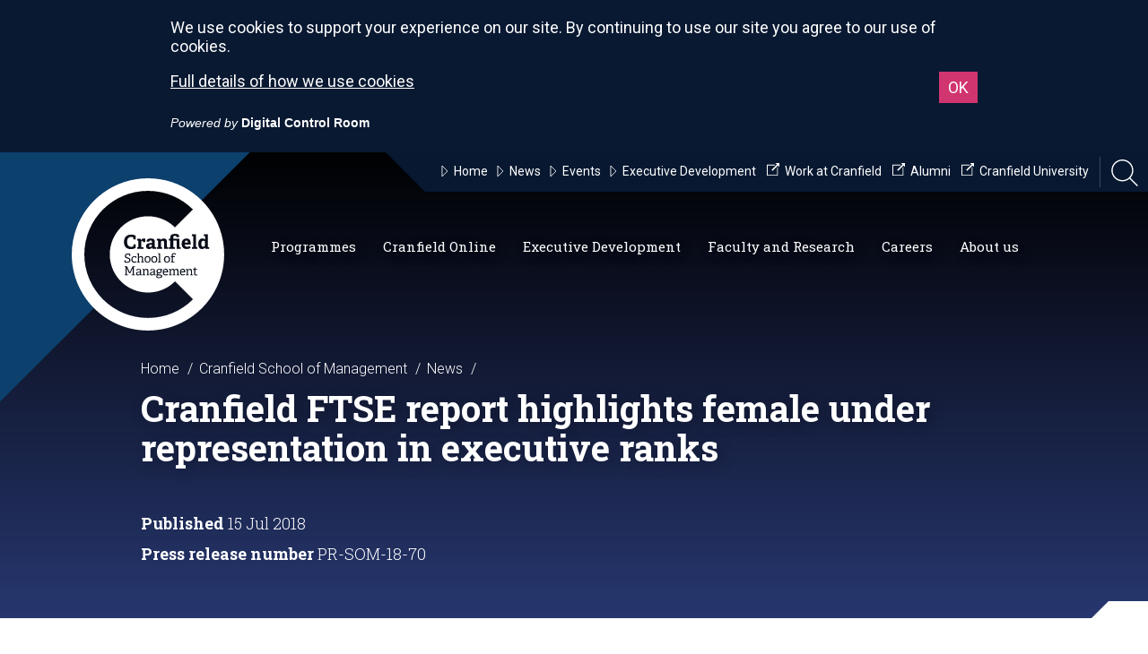

--- FILE ---
content_type: text/html; charset=utf-8
request_url: https://www.cranfield.ac.uk/som/press/cranfield-ftse-report-highlights-female-under-representation-in-executive-ranks
body_size: 79580
content:

<!doctype html>
<html lang="en">
<head>
    
    
    <title>Cranfield FTSE report highlights female under representation in executive ranks</title>
<meta name="viewport" content="width=device-width, initial-scale=1" />
<meta charset="utf-8">
<meta http-equiv="X-UA-Compatible" content="IE=edge" />


<!-- News Metadata -->
<meta name="funnel" content="news" />

    <meta name="thumbnail" content="https://www.cranfield.ac.uk:443/-/media/images-for-new-website/media-centre/media-relations/management/female-ftse/201807unrestrictedskyscraperblue400x400.ashx" />

<meta name="theme" content="" />

<meta name="article-date" content="2018-07-15" />



<!-- Global Metadata -->
<meta name="content-id" content="78F39088-8BC3-4649-ACC5-672462BCA646" />
<meta name="title" content="Cranfield FTSE report highlights female under representation in executive ranks" />
    <meta name="description" content="The report criticises the lack of progress in improving gender diversity at the highest executive echelons of FTSE 350 companies" />
    <meta name="school" content="School of Management" />
<meta name="gecko_domain_verification" content="21VD00gfqx7n6k000l8bx1n14d" />
    
    <!-- Icons -->
<link rel="apple-touch-icon" sizes="57x57" href="https://www.cranfield.ac.uk/~/media/brand/appleicon57x57.png">
<link rel="apple-touch-icon" sizes="60x60" href="https://www.cranfield.ac.uk/~/media/brand/appleicon60x60.png">
<link rel="apple-touch-icon" sizes="72x72" href="https://www.cranfield.ac.uk/~/media/brand/appleicon72x72.png">
<link rel="apple-touch-icon" sizes="76x76" href="https://www.cranfield.ac.uk/~/media/brand/appleicon76x76.png">
<link rel="apple-touch-icon" sizes="114x114" href="https://www.cranfield.ac.uk/~/media/brand/appleicon114x114.png">
<link rel="apple-touch-icon" sizes="120x120" href="https://www.cranfield.ac.uk/~/media/brand/appleicon120x120.png">
<link rel="apple-touch-icon" sizes="144x144" href="https://www.cranfield.ac.uk/~/media/brand/appleicon144x144.png">
<link rel="apple-touch-icon" sizes="152x152" href="https://www.cranfield.ac.uk/~/media/brand/appleicon152x152.png">
<link rel="apple-touch-icon" sizes="180x180" href="https://www.cranfield.ac.uk/~/media/brand/appleicon180x180.png">
<link rel="icon" type="image/png" sizes="192x192" href="https://www.cranfield.ac.uk/~/media/brand/androidicon192x192.png">
<link rel="icon" type="image/png" sizes="32x32" href="https://www.cranfield.ac.uk/~/media/brand/favicon32x32.png">
<link rel="icon" type="image/png" sizes="96x96" href="https://www.cranfield.ac.uk/~/media/brand/favicon96x96.png">
<link rel="icon" type="image/png" sizes="16x16" href="https://www.cranfield.ac.uk/~/media/brand/favicon16x16.png">
<meta name="msapplication-TileColor" content="#ffffff">
<meta name="msapplication-TileImage" content="https://www.cranfield.ac.uk/~/media/brand/msicon144x144.png">
    
    
<!-- Cascading Style Sheets -->
<link href='https://fonts.googleapis.com/css?family=Roboto:500,900,400italic,300,700,300italic,400' rel='stylesheet' type='text/css'>
<link href='https://fonts.googleapis.com/css?family=Roboto+Slab:400,100,300,700' rel='stylesheet' type='text/css'>
<link rel="stylesheet" href="/css/nw2/main.min.css?v=2.56.10.0" media="screen" />
</head>
<body class="theme-som">
    
    <svg
    class="app__sprites"
    xmlns="http://www.w3.org/2000/svg"
    xmlns:xlink="http://www.w3.org/1999/xlink">
    
    <symbol id="alert" viewBox="0 0 24 24">
        <path d="M18 16v-5c0-3.07-1.64-5.64-4.5-6.32V4c0-.83-.67-1.5-1.5-1.5s-1.5.67-1.5 1.5v.68C7.63 5.36 6 7.92 6 11v5l-2 2v1h16v-1l-2-2zm-5 0h-2v-2h2v2zm0-4h-2V8h2v4zm-1 10c1.1 0 2-.9 2-2h-4c0 1.1.89 2 2 2z" />
        <path fill="none" d="M0 0h24v24H0V0z" />
    </symbol>
    
    <symbol id="arrow-down" viewBox="0 0 24 24">
        <path d="M7 10l5 5 5-5z"/>
        <path d="M0 0h24v24H0z" fill="none" stroke="none" />
    </symbol>
    
    <symbol id="close" viewBox="0 0 24 24">
        <path d="M19 6.41L17.59 5 12 10.59 6.41 5 5 6.41 10.59 12 5 17.59 6.41 19 12 13.41 17.59 19 19 17.59 13.41 12z" />
        <path d="M0 0h24v24H0z" fill="none" />
    </symbol>

    <symbol id="download" viewBox="0 0 24 24">
        <path d="M12 1C5.9 1 1 5.9 1 12s4.9 11 11 11 11-4.9 11-11S18.1 1 12 1zm.1 16.7l-4.8-5h3.1V7.2h3.4v5.5h3.1l-4.8 5z" />
        <path d="M0 0h24v24H0V0z" fill="none" />
    </symbol>

    <symbol id="face" viewbox="0 0 24 24">
        <path fill="none" d="M0 0h24v24H0V0z" />
        <g>
            <path d="M10.25 13a1.25 1.25 0 1 1-2.5 0 1.25 1.25 0 0 1 2.5 0zM15 11.75a1.25 1.25 0 1 0 0 2.5 1.25 1.25 0 0 0 0-2.5zm7 .25c0 5.52-4.48 10-10 10S2 17.52 2 12 6.48 2 12 2s10 4.48 10 10zM10.66 4.12C12.06 6.44 14.6 8 17.5 8c.46 0 .91-.05 1.34-.12C17.44 5.56 14.9 4 12 4c-.46 0-.91.05-1.34.12zM4.42 9.47a8.046 8.046 0 0 0 3.66-4.44 8.046 8.046 0 0 0-3.66 4.44zM20 12c0-.78-.12-1.53-.33-2.24-.7.15-1.42.24-2.17.24a10 10 0 0 1-7.76-3.69A10.016 10.016 0 0 1 4 11.86c.01.04 0 .09 0 .14 0 4.41 3.59 8 8 8s8-3.59 8-8z" />
        </g>
    </symbol>
    
    <symbol id="graph" viewbox="0 0 24 24">
        <path d="M0 0h24v24H0z" fill="none" />
        <path d="M16.24 7.76A5.974 5.974 0 0 0 12 6v6l-4.24 4.24c2.34 2.34 6.14 2.34 8.49 0a5.99 5.99 0 0 0-.01-8.48zM12 2C6.48 2 2 6.48 2 12s4.48 10 10 10 10-4.48 10-10S17.52 2 12 2zm0 18c-4.42 0-8-3.58-8-8s3.58-8 8-8 8 3.58 8 8-3.58 8-8 8z" />
    </symbol>

    <symbol id="language" viewbox="0 0 24 24">
        <path fill="none" d="M0 0h24v24H0V0z" />
        <path d="M11.99 2C6.47 2 2 6.48 2 12s4.47 10 9.99 10C17.52 22 22 17.52 22 12S17.52 2 11.99 2zm6.93 6h-2.95a15.65 15.65 0 0 0-1.38-3.56A8.03 8.03 0 0 1 18.92 8zM12 4.04c.83 1.2 1.48 2.53 1.91 3.96h-3.82c.43-1.43 1.08-2.76 1.91-3.96zM4.26 14C4.1 13.36 4 12.69 4 12s.1-1.36.26-2h3.38c-.08.66-.14 1.32-.14 2s.06 1.34.14 2H4.26zm.82 2h2.95c.32 1.25.78 2.45 1.38 3.56A7.987 7.987 0 0 1 5.08 16zm2.95-8H5.08a7.987 7.987 0 0 1 4.33-3.56A15.65 15.65 0 0 0 8.03 8zM12 19.96c-.83-1.2-1.48-2.53-1.91-3.96h3.82c-.43 1.43-1.08 2.76-1.91 3.96zM14.34 14H9.66c-.09-.66-.16-1.32-.16-2s.07-1.35.16-2h4.68c.09.65.16 1.32.16 2s-.07 1.34-.16 2zm.25 5.56c.6-1.11 1.06-2.31 1.38-3.56h2.95a8.03 8.03 0 0 1-4.33 3.56zM16.36 14c.08-.66.14-1.32.14-2s-.06-1.34-.14-2h3.38c.16.64.26 1.31.26 2s-.1 1.36-.26 2h-3.38z" />
    </symbol>
    
    <symbol id="modal" viewBox="0 0 24 24">
        <path d="M0 0h24v24H0z" fill="none"/>
        <path d="M19 4H5c-1.11 0-2 .9-2 2v12c0 1.1.89 2 2 2h4v-2H5V8h14v10h-4v2h4c1.1 0 2-.9 2-2V6c0-1.1-.89-2-2-2zm-7 6l-4 4h3v6h2v-6h3l-4-4z"/>
    </symbol>

    <symbol id="person" viewbox="0 0 24 24">
        <path d="M12 12c2.21 0 4-1.79 4-4s-1.79-4-4-4-4 1.79-4 4 1.79 4 4 4zm0 2c-2.67 0-8 1.34-8 4v2h16v-2c0-2.66-5.33-4-8-4z" />
        <path d="M0 0h24v24H0z" fill="none" />
    </symbol>

    <symbol id="pie-chart" viewbox="0 0 24 24">
        <path d="M0 0h24v24H0z" fill="none" />
        <path d="M13 2.05v3.03c3.39.49 6 3.39 6 6.92 0 .9-.18 1.75-.48 2.54l2.6 1.53c.56-1.24.88-2.62.88-4.07 0-5.18-3.95-9.45-9-9.95zM12 19c-3.87 0-7-3.13-7-7 0-3.53 2.61-6.43 6-6.92V2.05c-5.06.5-9 4.76-9 9.95 0 5.52 4.47 10 9.99 10 3.31 0 6.24-1.61 8.06-4.09l-2.6-1.53A6.95 6.95 0 0 1 12 19z" />
    </symbol>
    
    <symbol id="share" viewBox="0 0 24 24">
        <path d="M0 0h24v24H0z" fill="none" />
        <path d="M18 16.08c-.76 0-1.44.3-1.96.77L8.91 12.7c.05-.23.09-.46.09-.7s-.04-.47-.09-.7l7.05-4.11c.54.5 1.25.81 2.04.81 1.66 0 3-1.34 3-3s-1.34-3-3-3-3 1.34-3 3c0 .24.04.47.09.7L8.04 9.81C7.5 9.31 6.79 9 6 9c-1.66 0-3 1.34-3 3s1.34 3 3 3c.79 0 1.5-.31 2.04-.81l7.12 4.16c-.05.21-.08.43-.08.65 0 1.61 1.31 2.92 2.92 2.92 1.61 0 2.92-1.31 2.92-2.92s-1.31-2.92-2.92-2.92z" />
    </symbol>

    <symbol id="video" viewbox="0 0 122 122">
        <path d="M61 1C27.835 1 1 27.835 1 61s26.835 60 60 60 60-26.835 60-60S94.165 1 61 1zm-9.543 90.709V31.236l30.236 30.236L51.457 91.71z" stroke="#fff" stroke-width="2" />
    </symbol>

</svg>
    
    



<!-- Google Tag Manager -->
<script>(function(w,d,s,l,i){w[l]=w[l]||[];w[l].push({'gtm.start':
new Date().getTime(),event:'gtm.js'});var f=d.getElementsByTagName(s)[0],
j=d.createElement(s),dl=l!='dataLayer'?'&l='+l:'';j.async=true;j.src=
'//www.googletagmanager.com/gtm.js?id='+i+dl;f.parentNode.insertBefore(j,f);
})(window,document,'script','dataLayer','GTM-K26DZV');</script>
<noscript><iframe title="Google Tag Manager" src="//www.googletagmanager.com/ns.html?id=GTM-K26DZV"
height="0" width="0" style="display:none;visibility:hidden"></iframe></noscript>
<!-- End Google Tag Manager -->

<!--<script src="https://static.elfsight.com/platform/platform.js" data-use-service-core defer></script>
<div class="elfsight-app-e4f0d9c1-a38c-4999-a021-e4b4a934842f" data-elfsight-app-lazy></div>-->




<style>

.som-header .logo {background-image: url(https://www.cranfield.ac.uk/img/nw2/logo-som-white.svg);}

blockquote.quote-item__quote a {color: #fff;}

blockquote.quote-item__quote a:hover {color: #fff;}

.page-actions__item.page-actions__item--share {display: none;}

@media screen and (min-width: 1300px) {
.som-header .nav li.main-label>a {
    margin-right: 10px;
}
}


@media screen and (min-width: 1025px) {
.nav {
    padding-left: 287px;
}
}

</style>
    <div class="searchbar">
    <div class="container">
        <div class="grid-15">
            <input class="with-btn" role="search" type="text" id="searchbar-input" area-label="Search School of Management" placeholder="Search School of Management">
                <a id="searchbar-btn" href="#" class="btn btn-input" area-label="Search Site" title="Search Site">
                    <svg class="sb-searchicon" xmlns="http://www.w3.org/2000/svg" width="24" height="24" viewBox="0 0 24 24">
                        <path d="M15.5 14h-.79l-.28-.27C15.41 12.59 16 11.11 16 9.5 16 5.91 13.09 3 9.5 3S3 5.91 3 9.5 5.91 16 9.5 16c1.61 0 3.09-.59 4.23-1.57l.27.28v.79l5 4.99L20.49 19l-4.99-5zm-6 0C7.01 14 5 11.99 5 9.5S7.01 5 9.5 5 14 7.01 14 9.5 11.99 14 9.5 14z"/>
                        <path d="M0 0h24v24H0z" fill="none"/>
                    </svg>
                </a>
            <input type="hidden" id="searchbar-url" value="https://search.cranfield.ac.uk/s/search.html?profile=_default&amp;f.Tabs%7CAllDocumentsFill=All+Results&amp;collection=cranfield%7Esp-meta&amp;from=som&amp;query=">
        </div>
    </div>
</div>
    <progress class="progress-bar" role="progressbar" aria-label="progressbar">
    <div class="progress-bar__container">
        <div class="progress-bar__bar"></div>
    </div>
</progress>

    
    
    
<header class="som-header">

    <a href="#" class="hamburger" id="hamburger">
    <svg xmlns="http://www.w3.org/2000/svg" viewBox="0 0 612 612"><path d="M0 95.625v38.25h612v-38.25H0zm0 229.5h612v-38.25H0v38.25zm0 191.25h612v-38.25H0v38.25z" /></svg>
</a>


<ul class="nav-mini" id="nav-mini">
    <li>
        <a href="/som" class="cranfield-text">Cranfield School of Management</a>
    </li>
    <li>
        <a href="#" class="searchicon" title="Open Search Bar" alt="Open Search Bar">
            <svg xmlns="http://www.w3.org/2000/svg" viewBox="0 0 3944.2 4000"><path d="M0 1629.5C0 2528 731 3259 1629.5 3259c401.1 0 768.8-145.8 1053-387l1128 1128 133.8-133.8-1124.8-1124.7c272.5-291.4 439.6-682.5 439.6-1112C3259.1 731 2528.1 0 1629.5 0 731 0 0 731 0 1629.5zm189.2 0c0-794.2 646.1-1440.4 1440.4-1440.4 794.2 0 1440.4 646.1 1440.4 1440.4s-646.1 1440.4-1440.4 1440.4c-794.3 0-1440.4-646.1-1440.4-1440.4z" /></svg>
        </a>
    </li>
</ul>

    

<script>
    var activeContainer = "";
</script>
<ul class="nav" id="nav-main">
            <li class="main-label">
                <a href="#" class="primary primary1">
                    Programmes<span></span>
                    <span class="icon"><svg xmlns="http://www.w3.org/2000/svg" viewBox="0 0 33 16.5"><path stroke-width="2" stroke-miterlimit="10" d="M2.4 1l14.1 14.1L30.6 1z" /></svg></span>
                </a>
                <div id="os2b">
                    <div class="dropdown dropdown4 ">
                        <svg class="bg" xmlns="http://www.w3.org/2000/svg" viewBox="28.8 24.3 2210.2 564.7"><path d="M1554 24.3H268.1C262.5 57.6 233.5 83 198.6 83s-63.8-25.4-69.4-58.7H28.8V589H2239V24.3h-685z" /></svg>
                        <div class="container">


    <div class="grid-15 grid-desktop-3"></div>
    <div class="grid-15 grid-desktop-12">
        <ul class="threecol">
                <li><a href="/som/cranfield-mba-programmes"><svg xmlns="http://www.w3.org/2000/svg" viewBox="0 0 33 16.5"><path stroke-width="2" stroke-miterlimit="10" d="M2.4 1l14.1 14.1L30.6 1z" /></svg> MBA Programmes</a></li>
                <li><a href="/som/masters-courses"><svg xmlns="http://www.w3.org/2000/svg" viewBox="0 0 33 16.5"><path stroke-width="2" stroke-miterlimit="10" d="M2.4 1l14.1 14.1L30.6 1z" /></svg> Full-time Master&#39;s Courses</a></li>
                <li><a href="/som/masters-courses-part-time"><svg xmlns="http://www.w3.org/2000/svg" viewBox="0 0 33 16.5"><path stroke-width="2" stroke-miterlimit="10" d="M2.4 1l14.1 14.1L30.6 1z" /></svg> Part-time Master&#39;s Courses</a></li>
                <li><a href="/som/postgraduate-apprenticeships"><svg xmlns="http://www.w3.org/2000/svg" viewBox="0 0 33 16.5"><path stroke-width="2" stroke-miterlimit="10" d="M2.4 1l14.1 14.1L30.6 1z" /></svg> Master’s-level Apprenticeships</a></li>
                <li><a href="/som/research-degrees"><svg xmlns="http://www.w3.org/2000/svg" viewBox="0 0 33 16.5"><path stroke-width="2" stroke-miterlimit="10" d="M2.4 1l14.1 14.1L30.6 1z" /></svg> Research Degrees</a></li>
                <li><a href="/som/executive-development/custom-programmes"><svg xmlns="http://www.w3.org/2000/svg" viewBox="0 0 33 16.5"><path stroke-width="2" stroke-miterlimit="10" d="M2.4 1l14.1 14.1L30.6 1z" /></svg> Custom Programmes</a></li>
                <li><a href="/som/open-executive-programmes"><svg xmlns="http://www.w3.org/2000/svg" viewBox="0 0 33 16.5"><path stroke-width="2" stroke-miterlimit="10" d="M2.4 1l14.1 14.1L30.6 1z" /></svg> Open Executive Programmes</a></li>
                <li><a href="/som/executive-development/online-executive-programmes"><svg xmlns="http://www.w3.org/2000/svg" viewBox="0 0 33 16.5"><path stroke-width="2" stroke-miterlimit="10" d="M2.4 1l14.1 14.1L30.6 1z" /></svg> Online Executive Programmes</a></li>
                <li><a href="/som/cranfield-online/micro-credentials"><svg xmlns="http://www.w3.org/2000/svg" viewBox="0 0 33 16.5"><path stroke-width="2" stroke-miterlimit="10" d="M2.4 1l14.1 14.1L30.6 1z" /></svg> Online micro-credentials</a></li>
                <li><a href="/som/cranfield-online/online-learning"><svg xmlns="http://www.w3.org/2000/svg" viewBox="0 0 33 16.5"><path stroke-width="2" stroke-miterlimit="10" d="M2.4 1l14.1 14.1L30.6 1z" /></svg> All Online Courses</a></li>
                <li><a href="https://www.cranfield.ac.uk/study/application-guide"><svg xmlns="http://www.w3.org/2000/svg" viewBox="0 0 33 16.5"><path stroke-width="2" stroke-miterlimit="10" d="M2.4 1l14.1 14.1L30.6 1z" /></svg> Application guide</a></li>
                <li><a href="/som/funding/funding-opportunities"><svg xmlns="http://www.w3.org/2000/svg" viewBox="0 0 33 16.5"><path stroke-width="2" stroke-miterlimit="10" d="M2.4 1l14.1 14.1L30.6 1z" /></svg> Funding opportunities</a></li>
        </ul>
    </div>


                        </div>
                    </div>
                </div>
            </li>
            <li class="main-label">
                <a href="#" class="primary primary2">
                    Cranfield Online<span></span>
                    <span class="icon"><svg xmlns="http://www.w3.org/2000/svg" viewBox="0 0 33 16.5"><path stroke-width="2" stroke-miterlimit="10" d="M2.4 1l14.1 14.1L30.6 1z" /></svg></span>
                </a>
                <div id="os2c">
                    <div class="dropdown dropdown4 ">
                        <svg class="bg" xmlns="http://www.w3.org/2000/svg" viewBox="28.8 24.3 2210.2 564.7"><path d="M1554 24.3H268.1C262.5 57.6 233.5 83 198.6 83s-63.8-25.4-69.4-58.7H28.8V589H2239V24.3h-685z" /></svg>
                        <div class="container">


    <div class="grid-15 grid-desktop-3"></div>
    <div class="grid-15 grid-desktop-12">
        <ul class="threecol">
                <li><a href="/som/cranfield-online/online-learning"><svg xmlns="http://www.w3.org/2000/svg" viewBox="0 0 33 16.5"><path stroke-width="2" stroke-miterlimit="10" d="M2.4 1l14.1 14.1L30.6 1z" /></svg> All Online courses</a></li>
                <li><a href="/som/cranfield-online/micro-credentials"><svg xmlns="http://www.w3.org/2000/svg" viewBox="0 0 33 16.5"><path stroke-width="2" stroke-miterlimit="10" d="M2.4 1l14.1 14.1L30.6 1z" /></svg> Online micro-credentials</a></li>
                <li><a href="/som/executive-development/online-executive-programmes"><svg xmlns="http://www.w3.org/2000/svg" viewBox="0 0 33 16.5"><path stroke-width="2" stroke-miterlimit="10" d="M2.4 1l14.1 14.1L30.6 1z" /></svg> Online Executive Programmes</a></li>
        </ul>
    </div>


                        </div>
                    </div>
                </div>
            </li>
            <li class="main-label">
                <a href="#" class="primary primary3">
                    Executive Development<span></span>
                    <span class="icon"><svg xmlns="http://www.w3.org/2000/svg" viewBox="0 0 33 16.5"><path stroke-width="2" stroke-miterlimit="10" d="M2.4 1l14.1 14.1L30.6 1z" /></svg></span>
                </a>
                <div id="os2d">
                    <div class="dropdown dropdown4 ">
                        <svg class="bg" xmlns="http://www.w3.org/2000/svg" viewBox="28.8 24.3 2210.2 564.7"><path d="M1554 24.3H268.1C262.5 57.6 233.5 83 198.6 83s-63.8-25.4-69.4-58.7H28.8V589H2239V24.3h-685z" /></svg>
                        <div class="container">


    <div class="grid-15 grid-desktop-3"></div>
    <div class="grid-15 grid-desktop-12">
        <ul class="threecol">
                <li><a href="/som/executive-development"><svg xmlns="http://www.w3.org/2000/svg" viewBox="0 0 33 16.5"><path stroke-width="2" stroke-miterlimit="10" d="M2.4 1l14.1 14.1L30.6 1z" /></svg> Executive Development</a></li>
                <li><a href="/som/executive-development/course-portfolio"><svg xmlns="http://www.w3.org/2000/svg" viewBox="0 0 33 16.5"><path stroke-width="2" stroke-miterlimit="10" d="M2.4 1l14.1 14.1L30.6 1z" /></svg> Course Portfolio</a></li>
                <li><a href="/som/executive-development/consultancy"><svg xmlns="http://www.w3.org/2000/svg" viewBox="0 0 33 16.5"><path stroke-width="2" stroke-miterlimit="10" d="M2.4 1l14.1 14.1L30.6 1z" /></svg> Consultancy</a></li>
                <li><a href="/som/executive-development/custom-programmes"><svg xmlns="http://www.w3.org/2000/svg" viewBox="0 0 33 16.5"><path stroke-width="2" stroke-miterlimit="10" d="M2.4 1l14.1 14.1L30.6 1z" /></svg> Custom Programmes</a></li>
                <li><a href="/som/executive-development/online-executive-programmes"><svg xmlns="http://www.w3.org/2000/svg" viewBox="0 0 33 16.5"><path stroke-width="2" stroke-miterlimit="10" d="M2.4 1l14.1 14.1L30.6 1z" /></svg> Online Executive Programmes</a></li>
                <li><a href="/som/executive-development/contextualised-courses"><svg xmlns="http://www.w3.org/2000/svg" viewBox="0 0 33 16.5"><path stroke-width="2" stroke-miterlimit="10" d="M2.4 1l14.1 14.1L30.6 1z" /></svg> Contextualised Courses</a></li>
                <li><a href="/som/executive-development/apprenticeships"><svg xmlns="http://www.w3.org/2000/svg" viewBox="0 0 33 16.5"><path stroke-width="2" stroke-miterlimit="10" d="M2.4 1l14.1 14.1L30.6 1z" /></svg> Apprenticeships</a></li>
                <li><a href="/som/executive-development/custom-programmes/business-simulations"><svg xmlns="http://www.w3.org/2000/svg" viewBox="0 0 33 16.5"><path stroke-width="2" stroke-miterlimit="10" d="M2.4 1l14.1 14.1L30.6 1z" /></svg> Business Simulations</a></li>
                <li><a href="/som/executive-development/capabilities-thought-leadership"><svg xmlns="http://www.w3.org/2000/svg" viewBox="0 0 33 16.5"><path stroke-width="2" stroke-miterlimit="10" d="M2.4 1l14.1 14.1L30.6 1z" /></svg> Capabilities and Thought Leadership</a></li>
                <li><a href="/som/executive-development/about-us/global-reach"><svg xmlns="http://www.w3.org/2000/svg" viewBox="0 0 33 16.5"><path stroke-width="2" stroke-miterlimit="10" d="M2.4 1l14.1 14.1L30.6 1z" /></svg> Global reach</a></li>
                <li><a href="/som/executive-development/about-us"><svg xmlns="http://www.w3.org/2000/svg" viewBox="0 0 33 16.5"><path stroke-width="2" stroke-miterlimit="10" d="M2.4 1l14.1 14.1L30.6 1z" /></svg> About us</a></li>
                <li><a href="/som/about-us/leadership-and-skills-at-cranfield"><svg xmlns="http://www.w3.org/2000/svg" viewBox="0 0 33 16.5"><path stroke-width="2" stroke-miterlimit="10" d="M2.4 1l14.1 14.1L30.6 1z" /></svg> Cranfield Skills for Impact</a></li>
        </ul>
    </div>


                        </div>
                    </div>
                </div>
            </li>
            <li class="main-label">
                <a href="#" class="primary primary4">
                    Faculty and Research<span></span>
                    <span class="icon"><svg xmlns="http://www.w3.org/2000/svg" viewBox="0 0 33 16.5"><path stroke-width="2" stroke-miterlimit="10" d="M2.4 1l14.1 14.1L30.6 1z" /></svg></span>
                </a>
                <div id="os2e">
                    <div class="dropdown dropdown4 ">
                        <svg class="bg" xmlns="http://www.w3.org/2000/svg" viewBox="28.8 24.3 2210.2 564.7"><path d="M1554 24.3H268.1C262.5 57.6 233.5 83 198.6 83s-63.8-25.4-69.4-58.7H28.8V589H2239V24.3h-685z" /></svg>
                        <div class="container">


    <div class="grid-15 grid-desktop-3"></div>
    <div class="grid-15 grid-desktop-12">
        <ul class="threecol">
                <li><a href="/som/faculty-profiles"><svg xmlns="http://www.w3.org/2000/svg" viewBox="0 0 33 16.5"><path stroke-width="2" stroke-miterlimit="10" d="M2.4 1l14.1 14.1L30.6 1z" /></svg> Faculty Profiles</a></li>
                <li><a href="/som/expertise"><svg xmlns="http://www.w3.org/2000/svg" viewBox="0 0 33 16.5"><path stroke-width="2" stroke-miterlimit="10" d="M2.4 1l14.1 14.1L30.6 1z" /></svg> Expertise</a></li>
                <li><a href="/som/research-centres"><svg xmlns="http://www.w3.org/2000/svg" viewBox="0 0 33 16.5"><path stroke-width="2" stroke-miterlimit="10" d="M2.4 1l14.1 14.1L30.6 1z" /></svg> Research Centres</a></li>
                <li><a href="/som/research-clubs"><svg xmlns="http://www.w3.org/2000/svg" viewBox="0 0 33 16.5"><path stroke-width="2" stroke-miterlimit="10" d="M2.4 1l14.1 14.1L30.6 1z" /></svg> Research Clubs</a></li>
                <li><a href="/som/research-projects"><svg xmlns="http://www.w3.org/2000/svg" viewBox="0 0 33 16.5"><path stroke-width="2" stroke-miterlimit="10" d="M2.4 1l14.1 14.1L30.6 1z" /></svg> Research Projects</a></li>
                <li><a href="/som/research-degrees"><svg xmlns="http://www.w3.org/2000/svg" viewBox="0 0 33 16.5"><path stroke-width="2" stroke-miterlimit="10" d="M2.4 1l14.1 14.1L30.6 1z" /></svg> Research Degrees</a></li>
                <li><a href="/som/case-studies"><svg xmlns="http://www.w3.org/2000/svg" viewBox="0 0 33 16.5"><path stroke-width="2" stroke-miterlimit="10" d="M2.4 1l14.1 14.1L30.6 1z" /></svg> Case Studies</a></li>
                <li><a href="https://library.cranfield.ac.uk/"><svg xmlns="http://www.w3.org/2000/svg" viewBox="0 0 33 16.5"><path stroke-width="2" stroke-miterlimit="10" d="M2.4 1l14.1 14.1L30.6 1z" /></svg> Cranfield University Library</a></li>
        </ul>
    </div>


                        </div>
                    </div>
                </div>
            </li>
            <li class="main-label">
                <a href="#" class="primary primary5">
                    Careers<span></span>
                    <span class="icon"><svg xmlns="http://www.w3.org/2000/svg" viewBox="0 0 33 16.5"><path stroke-width="2" stroke-miterlimit="10" d="M2.4 1l14.1 14.1L30.6 1z" /></svg></span>
                </a>
                <div id="os2f">
                    <div class="dropdown dropdown4 ">
                        <svg class="bg" xmlns="http://www.w3.org/2000/svg" viewBox="28.8 24.3 2210.2 564.7"><path d="M1554 24.3H268.1C262.5 57.6 233.5 83 198.6 83s-63.8-25.4-69.4-58.7H28.8V589H2239V24.3h-685z" /></svg>
                        <div class="container">


    <div class="grid-15 grid-desktop-3"></div>
    <div class="grid-15 grid-desktop-12">
        <ul class="threecol">
                <li><a href="/study/careers-service"><svg xmlns="http://www.w3.org/2000/svg" viewBox="0 0 33 16.5"><path stroke-width="2" stroke-miterlimit="10" d="M2.4 1l14.1 14.1L30.6 1z" /></svg> Careers and Employability Service</a></li>
                <li><a href="/study/careers-service/prospective-students"><svg xmlns="http://www.w3.org/2000/svg" viewBox="0 0 33 16.5"><path stroke-width="2" stroke-miterlimit="10" d="M2.4 1l14.1 14.1L30.6 1z" /></svg> Prospective students</a></li>
                <li><a href="/alumni/careers"><svg xmlns="http://www.w3.org/2000/svg" viewBox="0 0 33 16.5"><path stroke-width="2" stroke-miterlimit="10" d="M2.4 1l14.1 14.1L30.6 1z" /></svg> Alumni career support</a></li>
                <li><a href="/study/careers-service/the-service"><svg xmlns="http://www.w3.org/2000/svg" viewBox="0 0 33 16.5"><path stroke-width="2" stroke-miterlimit="10" d="M2.4 1l14.1 14.1L30.6 1z" /></svg> The service</a></li>
                <li><a href="/business/develop-your-people/recruit-our-students"><svg xmlns="http://www.w3.org/2000/svg" viewBox="0 0 33 16.5"><path stroke-width="2" stroke-miterlimit="10" d="M2.4 1l14.1 14.1L30.6 1z" /></svg> Recruit our students</a></li>
                <li><a href="/study/careers-service/employability-skills"><svg xmlns="http://www.w3.org/2000/svg" viewBox="0 0 33 16.5"><path stroke-width="2" stroke-miterlimit="10" d="M2.4 1l14.1 14.1L30.6 1z" /></svg> Employability skills</a></li>
                <li><a href="/study/careers-service/careers-events"><svg xmlns="http://www.w3.org/2000/svg" viewBox="0 0 33 16.5"><path stroke-width="2" stroke-miterlimit="10" d="M2.4 1l14.1 14.1L30.6 1z" /></svg> Careers events</a></li>
                <li><a href="/study/careers-service/our-team"><svg xmlns="http://www.w3.org/2000/svg" viewBox="0 0 33 16.5"><path stroke-width="2" stroke-miterlimit="10" d="M2.4 1l14.1 14.1L30.6 1z" /></svg> Our team</a></li>
                <li><a href="/study/careers-service/graduate-outcomes"><svg xmlns="http://www.w3.org/2000/svg" viewBox="0 0 33 16.5"><path stroke-width="2" stroke-miterlimit="10" d="M2.4 1l14.1 14.1L30.6 1z" /></svg> Graduate Outcomes</a></li>
        </ul>
    </div>


                        </div>
                    </div>
                </div>
            </li>
            <li class="main-label">
                <a href="#" class="primary primary6">
                    About us<span></span>
                    <span class="icon"><svg xmlns="http://www.w3.org/2000/svg" viewBox="0 0 33 16.5"><path stroke-width="2" stroke-miterlimit="10" d="M2.4 1l14.1 14.1L30.6 1z" /></svg></span>
                </a>
                <div id="os2g">
                    <div class="dropdown dropdown4 ">
                        <svg class="bg" xmlns="http://www.w3.org/2000/svg" viewBox="28.8 24.3 2210.2 564.7"><path d="M1554 24.3H268.1C262.5 57.6 233.5 83 198.6 83s-63.8-25.4-69.4-58.7H28.8V589H2239V24.3h-685z" /></svg>
                        <div class="container">


    <div class="grid-15 grid-desktop-3"></div>
    <div class="grid-15 grid-desktop-12">
        <ul class="threecol">
                <li><a href="/som/about-us/about-us"><svg xmlns="http://www.w3.org/2000/svg" viewBox="0 0 33 16.5"><path stroke-width="2" stroke-miterlimit="10" d="M2.4 1l14.1 14.1L30.6 1z" /></svg> About us</a></li>
                <li><a href="/som/about-us/welcome-from-the-dean"><svg xmlns="http://www.w3.org/2000/svg" viewBox="0 0 33 16.5"><path stroke-width="2" stroke-miterlimit="10" d="M2.4 1l14.1 14.1L30.6 1z" /></svg> Welcome from the Dean</a></li>
                <li><a href="/som/about-us/our-team"><svg xmlns="http://www.w3.org/2000/svg" viewBox="0 0 33 16.5"><path stroke-width="2" stroke-miterlimit="10" d="M2.4 1l14.1 14.1L30.6 1z" /></svg> Our Team</a></li>
                <li><a href="/som/about-us/rankings"><svg xmlns="http://www.w3.org/2000/svg" viewBox="0 0 33 16.5"><path stroke-width="2" stroke-miterlimit="10" d="M2.4 1l14.1 14.1L30.6 1z" /></svg> Rankings</a></li>
                <li><a href="/som/about-us/accreditations-and-awards"><svg xmlns="http://www.w3.org/2000/svg" viewBox="0 0 33 16.5"><path stroke-width="2" stroke-miterlimit="10" d="M2.4 1l14.1 14.1L30.6 1z" /></svg> Accreditations &amp; Awards</a></li>
                <li><a href="/som/about-us/location"><svg xmlns="http://www.w3.org/2000/svg" viewBox="0 0 33 16.5"><path stroke-width="2" stroke-miterlimit="10" d="M2.4 1l14.1 14.1L30.6 1z" /></svg> Location</a></li>
                <li><a href="/som/events"><svg xmlns="http://www.w3.org/2000/svg" viewBox="0 0 33 16.5"><path stroke-width="2" stroke-miterlimit="10" d="M2.4 1l14.1 14.1L30.6 1z" /></svg> Events</a></li>
                <li><a href="/study/life-on-campus/life-at-cranfield"><svg xmlns="http://www.w3.org/2000/svg" viewBox="0 0 33 16.5"><path stroke-width="2" stroke-miterlimit="10" d="M2.4 1l14.1 14.1L30.6 1z" /></svg> Life at Cranfield</a></li>
                <li><a href="/som/press"><svg xmlns="http://www.w3.org/2000/svg" viewBox="0 0 33 16.5"><path stroke-width="2" stroke-miterlimit="10" d="M2.4 1l14.1 14.1L30.6 1z" /></svg> News</a></li>
                <li><a href="/som/thought-leadership-list"><svg xmlns="http://www.w3.org/2000/svg" viewBox="0 0 33 16.5"><path stroke-width="2" stroke-miterlimit="10" d="M2.4 1l14.1 14.1L30.6 1z" /></svg> Thought Leadership</a></li>
                <li><a href="/som/about-us/articles-and-blogs"><svg xmlns="http://www.w3.org/2000/svg" viewBox="0 0 33 16.5"><path stroke-width="2" stroke-miterlimit="10" d="M2.4 1l14.1 14.1L30.6 1z" /></svg> Articles and Blogs</a></li>
                <li><a href="https://library.cranfield.ac.uk/"><svg xmlns="http://www.w3.org/2000/svg" viewBox="0 0 33 16.5"><path stroke-width="2" stroke-miterlimit="10" d="M2.4 1l14.1 14.1L30.6 1z" /></svg> Cranfield University Library</a></li>
                <li><a href="/som/about-us/leadership-and-skills-at-cranfield"><svg xmlns="http://www.w3.org/2000/svg" viewBox="0 0 33 16.5"><path stroke-width="2" stroke-miterlimit="10" d="M2.4 1l14.1 14.1L30.6 1z" /></svg> Leadership and Skills</a></li>
                <li><a href="/som/tomorrow-brighter"><svg xmlns="http://www.w3.org/2000/svg" viewBox="0 0 33 16.5"><path stroke-width="2" stroke-miterlimit="10" d="M2.4 1l14.1 14.1L30.6 1z" /></svg> Tomorrow. Brighter.</a></li>
                <li><a href="/som/transforming-the-way-the-world-works"><svg xmlns="http://www.w3.org/2000/svg" viewBox="0 0 33 16.5"><path stroke-width="2" stroke-miterlimit="10" d="M2.4 1l14.1 14.1L30.6 1z" /></svg> Transforming the way the world works</a></li>
        </ul>
    </div>


                        </div>
                    </div>
                </div>
            </li>
</ul>



    <div class="container">

        <div class="grid-15" id="nav-3rd-container">

            <div id="object-slow">
                <a href="/som" class="logo" title="Return to Cranfield School of Management Home"></a>
            </div>

                <ul class="nav-3rd" id="nav-3rd">

            <li>
<a href="/som/" class="internal" target="_self" >                    <span>Home</span>
                    <svg xmlns="http://www.w3.org/2000/svg" viewBox="0 0 33 16.5"><path stroke-width="2" stroke-miterlimit="10" d="M2.4 1l14.1 14.1L30.6 1z" /></svg>
</a>            </li>
            <li>
<a href="/som/press" class="internal" >                    <span>News</span>
                    <svg xmlns="http://www.w3.org/2000/svg" viewBox="0 0 33 16.5"><path stroke-width="2" stroke-miterlimit="10" d="M2.4 1l14.1 14.1L30.6 1z" /></svg>
</a>            </li>
            <li>
<a href="/som/events" class="internal" >                    <span>Events</span>
                    <svg xmlns="http://www.w3.org/2000/svg" viewBox="0 0 33 16.5"><path stroke-width="2" stroke-miterlimit="10" d="M2.4 1l14.1 14.1L30.6 1z" /></svg>
</a>            </li>
            <li>
<a href="/som/executive-development" class="internal" >                    <span>Executive Development</span>
                    <svg xmlns="http://www.w3.org/2000/svg" viewBox="0 0 33 16.5"><path stroke-width="2" stroke-miterlimit="10" d="M2.4 1l14.1 14.1L30.6 1z" /></svg>
</a>            </li>


            <li>
<a href="/about/working-at-cranfield" class="external" target="_blank" >                    <span>Work at Cranfield</span>
                    <svg xmlns="http://www.w3.org/2000/svg" width="16" height="16" viewBox="0 0 16 16"><path d="M14 16V5l-1 1v9H1V3h9l1-1H0v14z" /><path d="M16 0h-5l1.8 1.8L6 8.6 7.4 10l6.8-6.8L16 5z" /></svg>
</a>            </li>
            <li>
<a href="https://www.cranfield.ac.uk/alumni" class="external" target="_blank" >                    <span>Alumni</span>
                    <svg xmlns="http://www.w3.org/2000/svg" width="16" height="16" viewBox="0 0 16 16"><path d="M14 16V5l-1 1v9H1V3h9l1-1H0v14z" /><path d="M16 0h-5l1.8 1.8L6 8.6 7.4 10l6.8-6.8L16 5z" /></svg>
</a>            </li>
            <li>
<a href="/" class="external" target="_blank" >                    <span>Cranfield University</span>
                    <svg xmlns="http://www.w3.org/2000/svg" width="16" height="16" viewBox="0 0 16 16"><path d="M14 16V5l-1 1v9H1V3h9l1-1H0v14z" /><path d="M16 0h-5l1.8 1.8L6 8.6 7.4 10l6.8-6.8L16 5z" /></svg>
</a>            </li>
        <li>
            <a class="searchicon" href="#" title="Open Search Bar" alt="Open Search Bar">
                <svg viewBox="0 0 3944.2 4000" xmlns="http://www.w3.org/2000/svg">
                    <path d="M0 1629.5C0 2528 731 3259 1629.5 3259c401.1 0 768.8-145.8 1053-387l1128 1128 133.8-133.8-1124.8-1124.7c272.5-291.4 439.6-682.5 439.6-1112C3259.1 731 2528.1 0 1629.5 0 731 0 0 731 0 1629.5zm189.2 0c0-794.2 646.1-1440.4 1440.4-1440.4 794.2 0 1440.4 646.1 1440.4 1440.4s-646.1 1440.4-1440.4 1440.4c-794.3 0-1440.4-646.1-1440.4-1440.4z"/>
                </svg>
            </a>
        </li>

    </ul>



        </div>
    </div>

</header>

    <main>
        
<div id="0" class="hero hero-small" style="">

    


    <div class="darktint"></div>

    <div id="os2">
            <div class="angleleft-small">
                    <svg xmlns="http://www.w3.org/2000/svg" width="530" height="530" viewBox="-1237 1770.2 528.6 529.9"><linearGradient id="hero" gradientUnits="userSpaceOnUse" x1="-1237" y1="2035.135" x2="-708.364" y2="2035.135"><stop offset="0" stop-color="transparent"></stop><stop offset="1" stop-color="transparent"></stop></linearGradient><path fill="url(#hero)" d="M-709.7 1770.2H-1237v529.9l267.4-267.5c-12.4-14.6-19.9-33.6-19.9-54.3 0-46.4 37.6-84 84-84 20.7 0 39.7 7.5 54.3 19.9l142.8-142.7-1.3-1.3z"></path></svg>
            </div>
    </div>

    <div class="hero-textarea">
                <div class="container">
            <div class="grid-15 grid-desktop-1"></div>
            <div class="grid-15 grid-desktop-14">
                <ul class="breadcrumb ">
             <li><a href="/">Home</a></li>
             <li><a href="/som">Cranfield School of Management</a></li>
             <li><a href="/som/press">News</a></li>
</ul>
                <h1 class="limited-width">Cranfield FTSE report highlights female under representation in executive ranks</h1>
            </div>
            <div class="grid-15 grid-desktop-1"></div>
            <div class="grid-15 grid-desktop-14">
                <div class="course-meta news-meta">
                        <div class="meta-item">
                            <div class="text">
                                <b>Published</b> 15 Jul 2018
                            </div>
                        </div>
                                            <div class="meta-item">
                            <div class="text">
                                <b>Press release number</b> PR-SOM-18-70
                            </div>
                        </div>
                </div><!-- /course-meta -->
            </div><!-- /grid-15 -->
        </div>

    </div>

    <div class="secondary-nav">
        
        
<div class="page-actions">
    <div class="page-actions__container">
        
        <div class="page-actions__item page-actions__item--share">
            <div class="page-actions__item-toggle js-share-toggle">
                <div class="page-actions__item-label">Share</div>
                <svg class="page-actions__item-icon" width="24" height="24">
                    <use xlink:href="#share"></use>
                </svg>
                <div class="page-actions__item-actions">
                    <div class="add-this-sharing">
                        <div class="addthis_sharing_toolbox addthis_inline_share_toolbox"></div>
                    </div>
                </div>
            </div>
        </div>
    

    </div>
</div>
    </div>

</div>
        <div class="main-body ">
            
<div class="container">
    <div class="grid-15 grid-desktop-10">
        <div class="main-content">
            


    <div id="Howtoregister" class="tc tc1 sc-richtext-container">
        <p>A report by Cranfield School of Management has criticised the lack of progress in improving gender diversity at the highest executive echelons of FTSE 350 companies. Despite progress in female representation on non-executive board positions, the report identifies the lack of women in executive roles on boards of the UK&rsquo;s leading companies.</p>
<p>In a 48-page detailed analysis, experts from the school&rsquo;s International Centre for Women Leaders scrutinise data provided by the UK&rsquo;s top 350 companies. Drawing on 20 years of experience in this area, the Female FTSE Board Report&rsquo;s authors identify the leading players in gender diversity in the FTSE 100, and highlight those companies that are lagging behind the rest.</p>
<p>The report&rsquo;s analysis shows:</p>
<ul>
    <li>FTSE 100 -&nbsp;while the percentage of female non-executive directors is at an all-time high of 35.4%, female executive positions have flat-lined for a fourth consecutive year at 9.7%. Despite this, the percentage of women on boards has increased from 27.7% in October 2017 to 29% in June 2018, meaning it may be possible to reach the target set by the Hampton-Alexander Review of 33% by the end of 2020</li>
    <li>FTSE 250 -&nbsp;the number of female executive directorships dropped from 38 to 30 between October 2017 and June 2018. There has also only been a marginal increase in the number of women on boards, from 22.8% in October 2017 to 23.7% in June 2018</li>
    <li>FTSE 100 and the Gender Pay Gap -&nbsp;the top 10 companies for the proportion of women on boards reported a slightly lower average gender pay gap than the bottom 10. The two best companies were Diageo (55% women on boards, 4.1% gender pay gap) and GlaxoSmithKline (45% women on boards, 2.8% gender pay gap)</li>
    <li>Female directors are on average nearly two years younger than their male counterparts, but serve for less time and have an average tenure of 3.7 years compared to 5.4 years for men.</li>
</ul>
<p>Professor Sue Vinnicombe CBE, Professor of Women and Leadership at Cranfield School of Management, said: &ldquo;Now, more than ever, is the time for disruptive change. We need to think big and act decisively in order to move the needle. FTSE 350 companies need to treat gender diversity as seriously as they treat sales, risk management and innovation, otherwise nothing will change.&rdquo;</p>
<p><a href="http://www.aviva.com" target="_blank">Aviva</a> has sponsored the Female FTSE Board Report since 2017. Sarah Morris, Chief People Officer, is also a non-executive director on the Aviva Investors Board. She said: &ldquo;There has been some progress over the last 20 years, and it&rsquo;s encouraging to see the biggest companies in the UK on track to hit the 33% target. But that is still only 33%. The benefits of greater diversity are clear so now it&rsquo;s up to the FTSE 250 to increase their ambition. Still too little is being done to change the cultures which prevent talented women staying and rising to the top. We urge companies to act faster, for the sake of their people and their business.&rdquo;</p>
<p>Professor Ruth Sealy, Director of Exeter Business School&rsquo;s Centre for Leadership and co-author of the report, said: &ldquo;The lack of diversity amongst executives of so many FTSE companies, even in functions which have balanced or majority female intakes, reveals such poor management. Organisations must now be bold and decisive in designing senior roles and careers fit for the 21<sup>st</sup> century in order to optimise the available talent.&rdquo;</p>
<h3>Case study: Functional heads on executive committees</h3>
<p>In preparing their report, Cranfield&rsquo;s experts interviewed men and women serving as functional directors on FTSE 100 executive committees &ndash; the most senior management rank below board level &ndash; about their career trajectories and leadership experiences, drawing comparisons that provide useful insight into how companies can better nurture female leadership talent internally.</p>
<p>Traditionally, functional heads (HR Director, General Counsel, Communications Director) on these committees have not been considered for board roles, as they are seen as having narrow functions and lacking operational experience and business acumen, but the report&rsquo;s authors challenge these misconceptions and argue they represent a significant pool of executive talent that is too-often overlooked.</p>
<p>The study offers several recommendations to help boost the female executive talent pipeline. These include:</p>
<ul>
    <li>Recognising the added value of functional heads on executive committees and considering them more seriously as an important pipeline of executive and non-executive board talent</li>
    <li>Recognising that men and women may express leadership aspirations in different ways to ensure that not only those that naturally &lsquo;claim&rsquo; leadership roles are given the chance to step up</li>
    <li>Recognising the critical role sponsors, organisational cultures and inclusive talent processes play in forming and affirming leaders.</li>
</ul>
<p>Dr Elena Doldor, Senior Lecturer at Queen Mary University and Visiting Fellow at Cranfield School of Management, led the interviews. She said: &ldquo;Our interviews show that men and women have different experiences of progressing into senior leadership roles. Developmental organisational cultures and sponsors were critical to the career progression of the senior women we interviewed. Leadership does not emerge in a vacuum. If companies are serious about developing the female executive pipeline, they should ensure that their organisation truly enables talented women to flourish as leaders.&rdquo;</p>
    </div>



<style type="text/css">
   .no-shard:before {border-width:0px !important;}
</style>


    <a href="#videomodal_TLb0ShOt5eo" rel="modal:open">
        <figure class="iframe iframe--video">
            <button class="iframe__button js-modal">
                <div class="iframe__placeholder" style="background: url('/-/media/images-for-new-website/media-centre/media-relations/management/female-ftse/201807unrestrictedsuevinnicombeblue800x450.ashx') no-repeat; background-size: 100%;">

                    <svg class="iframe__icon" width="122" height="122">
                        <use xlink:href="#video"></use>
                    </svg>


                        <figcaption class="iframe__caption">Professor Sue Vinnicombe discusses what women can do to obtain high-level executive board positions</figcaption>
                    
                </div>
            </button>
        </figure>
    </a>
    <div id="videomodal_TLb0ShOt5eo" class="modal-window modal-2019--video" style="display: none">
        <div class="modal-2019__container">
            <iframe style="display: block; margin:0" class="iframe__item" src="https://www.youtube.com/embed/TLb0ShOt5eo" title="Professor Sue Vinnicombe discusses what women can do to obtain high-level executive board positions" width="640" height="360" frameborder="0" webkitallowfullscreen mozallowfullscreen allowfullscreen></iframe>
        </div>
        <a href="#" class="modal-2019__close modal-2019__close--overlay" rel="modal:close">
            <svg class="modal-2019__close-icon" width="33" height="33">
                <use xlink:href="#close"></use>
            </svg>
        </a>
    </div>




    <div id="" class="tc tc1 sc-richtext-container">
            <h2>About Cranfield University</h2>
        <p>Cranfield has been a world leader in management education and research for over 50 years, helping individuals and organisations learn and succeed by transforming knowledge into action. We are dedicated to creating responsible management thinking, improving business performance and inspiring the next generation of business leaders. We work to change the lives of our students and executives by encouraging innovation and creative thinking, as well as the drive to succeed and make a real impact on their organisations. </p>
<p>Organisations as diverse as Jaguar Land Rover, BAE Systems, Royal Dutch Shell, L&rsquo;Or&eacute;al, UNICEF and the African Development Bank have benefited from our work, which ranges from management research projects, through staff talent management development on our MBA courses, to customised executive programmes.</p>
<p>Cranfield is one of an elite group of Schools worldwide to hold the triple accreditation of: AACSB International (the Association to Advance Collegiate Schools of Business), EQUIS (European Quality Improvement System) and AMBA (the Association of MBAs).</p>
<p>We are in the Top 10 International Business Schools in the Forbes&rsquo; ranking.</p>
<p>Our open and customised executive education programmes are ranked in the top five in the UK, according to the latest Financial Times survey, and in the top ten in the world for international reach. Over 10,000 people come to Cranfield each year to benefit from our executive and professional development programmes.</p>

    </div>

        </div>
    </div>
    <div class="grid-15 grid-desktop-5 module">
        
    <div id="" class="module">
        <div class="listing-simple">
            <h3>
                Get in touch
            </h3>

            

                <div class="aspect-ratio">
                    <iframe src="https://www.google.com/maps/embed?pb=!1m14!1m8!1m3!1d156945.5494012734!2d-0.625599!3d52.074738!3m2!1i1024!2i768!4f13.1!3m3!1m2!1s0x0%3A0xa062381561703e65!2sCranfield+School+of+Management!5e0!3m2!1sen!2suk!4v1531737083142" width="600" height="450" frameborder="0" style="border:0" allowfullscreen></iframe>
                </div>

                <ul>
                        <li class="small-text">
                            Media Relations Team
                        </li>
                                            <li>
                            <a href="tel:+44 (0)1234 754999">
                                T: +44 (0)1234 754999
                            </a>
                        </li>
                                            <li>
                            <a href="mailto:mediarelations@cranfield.ac.uk">Email us</a>
                        </li>
                </ul>
        </div>
        
    </div>


         <div class="module">
             <div class="listing-image listing-sm related-people">
                 <h3><span>Related</span> Academics</h3>
                 <ul>
                         <li>
                             <a href="/som/people/professor-sue-vinnicombe-cbe-756915">
                                 <div class="img-container">
                                     <img src="/-/media/people/756915.ashx?h=88&amp;w=88&amp;la=en&amp;bc=white&amp;hash=4026D2CBC8E1810B6A446710F4EBD9BE1D975042" alt="Sue Vinnicombe, CBE" />
                                 </div>
                                 <div class="text-container">
                                     <h4>Professor Sue Vinnicombe, CBE</h4>
                                     <p>Professor of Women and Leadership</p>
                                 </div>
                             </a>
                         </li>
                         <li>
                             <a href="/som/people/dr-elena-doldor-163915">
                                 <div class="img-container">
                                     
                                 </div>
                                 <div class="text-container">
                                     <h4>Dr Elena Doldor</h4>
                                     <p>Visiting Fellow</p>
                                 </div>
                             </a>
                         </li>
                 </ul>
             </div> <!-- /related-people -->
             
             
         </div>




        <div class="module">
            <div class="brochure-download">
                        <h3><span>Download</span> the Female FTSE Board Report 2018</h3>

                    <div class="brochure-container">
<a href="/-/media/files/cranfield-female-ftse-board-report-2019.ashx" ><img src="/-/media/images-for-new-website/cranfield-school-of-management-high-level-pages/ftsereportcover2018.ashx?h=565&amp;w=400&amp;la=en&amp;hash=CCE87D7C36F2DADC2986D2542FB5DF0F0DE36961" alt="FTSE" />                            <!--?xml version="1.0" encoding="utf-8"?-->
                            <!-- Generator: Adobe Illustrator 18.1.1, SVG Export Plug-In . SVG Version: 6.00 Build 0) -->
                            <svg xmlns="http://www.w3.org/2000/svg" id="Layer_1" enable-background="new 46.9 98 508.5 508.5" viewBox="46.9 98 508.5 508.5" x="0px" y="0px" xmlns:xml="http://www.w3.org/XML/1998/namespace" xml:space="preserve" version="1.1">
                            <path d="M 301.1 98 C 160.7 98 46.9 211.8 46.9 352.2 s 113.8 254.2 254.2 254.2 s 254.2 -113.8 254.2 -254.2 S 441.5 98 301.1 98 Z M 301.1 479.9 l -113 -114.8 h 73.2 v -127 h 79.6 v 127 h 73.2 L 301.1 479.9 Z" />
                            </svg>
</a>                    </div>
            </div>
        </div>

    </div>
</div>





<div class="teasers-row">
    <div class="container">

        <div class="grid-15 grid-desktop-15">
                <h2>Also of interest</h2>
            <ul>
                <li>
                        <div class="module-related-content">
        <a href="/som/press/100-women-to-watch-in-2018-annual-list-identifies-leading-uk-professionals" class="teaser teaser2" target="">
<img src="/-/media/images-for-new-website/media-centre/media-relations/management/female-ftse/201807unrestrictedpatriciaprycegreen400x400.ashx?bc=white&amp;iar=true&amp;w=400&amp;h=400&amp;la=en&amp;hash=1F9710035EA42976351249F8591F09A9F7498101" alt="" />            <div class="teaser-textarea">
                <span class="label">News</span>
                <span class="heading">100 women to watch in 2018</span>
                <span class="desc">Annual list identifies leading UK professionals</span>
            </div>
        </a>
    </div>

                </li>
                <li>
                    
                </li>
                <li>
                    
                </li>
                <li>
                        <div class="module-related-content">
        <a href="/som/open-executive-programmes/leadership/womens-leadership-programme" class="teaser teaser2" target="">
<img src="/-/media/images-for-new-website/short-courses/oep/praxis/women-as-leaders/cwal-web-image-promo.ashx?bc=white&amp;iar=true&amp;w=400&amp;h=400&amp;la=en&amp;hash=B50E83DD4595385B90D1CD7DE115BF03A31B8DB7" alt="Cranfield Women as Leaders" />            <div class="teaser-textarea">
                <span class="label">Open Executive Programme</span>
                <span class="heading">Women’s Leadership Programme</span>
                <span class="desc">Empowering your leadership success</span>
            </div>
        </a>
    </div>

                </li>
            </ul>
        </div>
    </div>
</div>
        </div>
        
    </main>
    
    
    <footer>
    <div class="container">
        <div class="grid-15 grid-desktop-11">
            <div class="grid-15 grid-desktop-7">
                

        <div class="social">
            <ul>
                    <li>
                        <a target="_blank" href="https://www.facebook.com/cranfieldmanagement">
  <svg xmlns="http://www.w3.org/2000/svg" width="792" height="792" viewbox="0 0 792 792">
    <path d="M454.406 792h-138.4c-10.455 0-18.94-8.484-18.94-18.938V448.005h-96.85c-10.454 0-18.938-8.484-18.938-18.938V295.02c0-10.453 8.484-18.937 18.938-18.937h96.85V196.2C297.067 75.148 370.36 0 488.382 0c52.725 0 95.185 4.053 105.903 5.492 9.432 1.25 16.438 9.28 16.438 18.787v119.84c0 10.455-8.483 18.94-18.937 18.94l-70.905.075c-40.944 0-47.535 13.635-47.535 46.323v66.663h113.82c5.453 0 10.643 2.35 14.202 6.44 3.6 4.053 5.266 9.507 4.584 14.923l-17.273 134.045c-1.212 9.47-9.28 16.552-18.786 16.552h-96.547v325.058c0 10.416-8.483 18.862-18.937 18.862zm-119.463-37.877h100.524V429.066c0-10.454 8.484-18.938 18.938-18.938h98.82l12.424-96.17H454.405c-10.454 0-18.938-8.483-18.938-18.937v-85.6c0-36.134 8.863-84.2 85.412-84.2l52.005-.038v-83.82c-19.355-1.668-50.452-3.486-84.503-3.486-96.093 0-153.438 59.164-153.438 158.324v98.82c0 10.454-8.484 18.938-18.938 18.938h-96.85v96.17h96.85c10.454 0 18.938 8.483 18.938 18.937v325.058z">
    </path>
  </svg>
  <p>
    <span>Facebook</span> Facebook</p>
</a>
                    </li>
                    <li>
                        <a target="_blank" href="https://www.twitter.com/cranfieldmngmt/">
   <svg width="100" height="100" viewbox="0 0 300 300" version="1.1" xmlns="http://www.w3.org/2000/svg">
    <path d="M178.57 127.15 290.27 0h-26.46l-97.03 110.38L89.34 0H0l117.13 166.93L0 300.25h26.46l102.4-116.59 81.8 116.59h89.34M36.01 19.54H76.66l187.13 262.13h-40.66"></path> </svg>
    <path d="M34.378 9.96c-1.66 0-3.007 1.346-3.007 3.006s1.347 3.006 3.008 3.006c1.66 0 3.006-1.346 3.006-3.006S36.038 9.96 34.378 9.96zm0 3.657c-.773 0-1.4-.63-1.4-1.403s.627-1.402 1.4-1.402 1.402.63 1.402 1.402c0 .774-.627 1.403-1.4 1.403z">
    </path>
  
  <p>
    <span>X</span> X</p>
</a>
                    </li>
                    <li>
                        <a target="_blank" href="https://www.linkedin.com/edu/cranfield-university---cranfield-school-of-management-12583">
  <svg xmlns="http://www.w3.org/2000/svg" viewbox="0 0 612 612">
    <path d="M133.572 172.485H17.64c-7.93 0-14.365 6.435-14.365 14.364v405.27c0 7.928 6.435 14.363 14.364 14.363h115.947c7.93 0 14.364-6.436 14.364-14.363V186.85c-.013-7.944-6.434-14.365-14.378-14.365zm-14.364 405.27h-87.22v-376.54h87.22v376.54zM456.824 167.56c-56.294 0-93.123 24.29-114.512 45.418l-2.643-27.507c-.72-7.382-6.925-12.984-14.294-12.984h-.287l-105.692 2.025c-3.878.073-7.556 1.71-10.2 4.54-2.656 2.83-4.05 6.607-3.877 10.472 1.323 29.59 1.28 64.18 1.222 104.226l-.015 300.413c0 7.93 6.436 14.364 14.364 14.364h115.95c7.93 0 14.364-6.434 14.364-14.363V359.88c0-11.964 1.034-20.612 3.088-25.77 7.226-18.4 31.07-37.418 58.448-37.418 35.465 0 56.623 26.976 56.623 72.18V594.16c0 7.93 6.436 14.363 14.364 14.363h113.908c7.93 0 14.364-6.434 14.364-14.363V354.164c0-116.853-58.017-186.605-155.176-186.605zM583.27 579.796h-85.18V368.873c0-61.307-33.51-100.91-85.35-100.91-41.14 0-74.594 28.672-85.15 55.576-3.492 8.718-5.115 20.282-5.115 36.34v219.917h-87.22l.016-286.006c.044-34.014.087-64.12-.703-90.838l77.782-1.494 4.467 46.325c.718 7.37 6.91 12.985 14.307 12.985h2.44c4.957 0 9.554-2.542 12.183-6.75 8.475-13.546 41.526-57.73 111.092-57.73 80.367 0 126.447 57.542 126.447 157.877v225.633h-.016zM80.47 3.477C33.842 3.477 0 35.61 0 79.894c0 44.256 33.167 76.374 78.86 76.374 47.1 0 81.286-32.118 81.286-76.72-1.048-44.786-33.813-76.07-79.678-76.07zm-1.61 124.063c-29.518 0-50.13-19.593-50.13-47.646 0-28.527 20.8-47.69 51.74-47.69 30.265 0 50.274 18.847 50.95 47.69 0 28.5-21.13 47.646-52.56 47.646z">
    </path>
  </svg>
  <p>
    <span>LinkedIn</span> LinkedIn</p>
</a>
                    </li>
                    <li>
                        <a target="_blank" href="https://www.youtube.com/user/CranfieldSoM">
  <svg xmlns="http://www.w3.org/2000/svg" width="612" height="612" viewbox="0 0 612 612">
    <path d="M489.6 81.6H122.4C54.917 81.6 0 136.516 0 204v204c0 67.482 54.917 122.4 122.4 122.4h367.2c67.483 0 122.4-54.918 122.4-122.4V204c0-67.484-54.917-122.4-122.4-122.4zM584.8 408c0 52.496-42.704 95.2-95.2 95.2H122.4c-52.496 0-95.2-42.704-95.2-95.2V204c0-52.496 42.704-95.2 95.2-95.2h367.2c52.496 0 95.2 42.704 95.2 95.2v204zm-367.2 13.068l199.308-115.055L217.6 190.93v230.138zm27.2-183.027l117.708 67.974L244.8 373.96V238.04z">
    </path>
  </svg>
  <p>
    <span>YouTube</span>YouTube</p>
</a>
                    </li>
                    <li>
                        <a target="_blank" href="https://www.instagram.com/cranfieldsom">
  <svg xmlns="http://www.w3.org/2000/svg" viewbox="0 0 48 48">
    <path d="M5.583 13c-.553 0-1-.447-1-1V3c0-.553.447-1 1-1s1 .447 1 1v9c0 .553-.447 1-1 1zM8.958 13c-.553 0-1-.447-1-1V2.25c0-.553.447-1 1-1s1 .447 1 1V12c0 .553-.447 1-1 1zM12.333 13c-.553 0-1-.447-1-1V2.25c0-.553.447-1 1-1s1 .447 1 1V12c0 .553-.447 1-1 1z">
    </path>
    <path d="M37.292 48H11.917C4.344 48 0 44.014 0 37.062V12.125C0 4.873 4.27 0 10.625 0H38.21C42.917 0 48 4.524 48 11.834v25.083C48 43.132 43.297 48 37.292 48zM10.625 2C4.26 2 2 7.454 2 12.125v24.938C2 44.45 7.393 46 11.917 46h25.375C42.257 46 46 42.095 46 36.917V11.834C46 5.76 41.956 2 38.21 2H10.624z">
    </path>
    <path d="M24 15.25c-4.235 0-7.668 3.434-7.668 7.668s3.433 7.666 7.667 7.666c4.232 0 7.666-3.432 7.666-7.666S28.232 15.25 24 15.25zm0 11.5c-2.118 0-3.835-1.716-3.835-3.833s1.717-3.834 3.834-3.834 3.833 1.717 3.833 3.834S26.116 26.75 24 26.75z">
    </path>
    <path d="M24 35.084c-6.71 0-12.168-5.458-12.168-12.167S17.29 10.75 24 10.75s12.166 5.458 12.166 12.167S30.708 35.084 24 35.084zm0-22.334c-5.607 0-10.168 4.56-10.168 10.167 0 5.606 4.56 10.167 10.167 10.167 5.605 0 10.166-4.56 10.166-10.167 0-5.606-4.56-10.167-10.167-10.167z">
    </path>
    <path d="M33 14.92h14v2.16H33zM1.5 14.95h13.25v2.1H1.5zM41.333 10.133c0 1.215-.985 2.2-2.202 2.2h-3.263c-1.217 0-2.202-.985-2.202-2.2V6.867c0-1.215.985-2.2 2.202-2.2h3.264c1.218 0 2.203.985 2.203 2.2v3.266z">
    </path>
  </svg>
  <p>
    <span>Instagram</span> Instagram</p>
</a>
                    </li>
                    <li>
                        <a target="_blank" href="http://blogs.cranfield.ac.uk/category/leadership-management/">
  <svg xmlns="http://www.w3.org/2000/svg" viewbox="0 0 442.833 442.833">
    <path d="M361.062 18.19H81.772C36.682 18.19 0 54.87 0 99.96v170.042c0 45.092 36.683 81.773 81.772 81.773h192.803l69.686 69.676c2.085 2.09 4.874 3.194 7.712 3.194 1.402 0 2.822-.268 4.168-.828 4.076-1.684 6.732-5.666 6.732-10.072v-61.99c44.256-.97 79.96-37.27 79.96-81.752V99.962c0-45.093-36.68-81.773-81.77-81.773zM421.028 270c0 33.062-26.9 59.968-59.968 59.968h-9.094c-6.02 0-10.9 4.877-10.9 10.902v46.553l-54.268-54.262c-2.043-2.042-4.817-3.192-7.707-3.192H81.773c-33.065 0-59.967-26.906-59.967-59.967V99.96c0-33.07 26.902-59.966 59.967-59.966h279.29c33.065 0 59.967 26.896 59.967 59.967V270z">
    </path>
    <path d="M119.2 161.248c-13.55 0-24.532 10.988-24.532 24.532 0 13.554 10.982 24.532 24.53 24.532 13.544 0 24.533-10.98 24.533-24.532 0-13.544-10.988-24.532-24.53-24.532zM221.415 161.248c-13.55 0-24.532 10.988-24.532 24.532 0 13.554 10.983 24.532 24.532 24.532 13.543 0 24.532-10.98 24.532-24.532 0-13.544-10.99-24.532-24.532-24.532zM323.632 161.248c-13.55 0-24.533 10.988-24.533 24.532 0 13.554 10.983 24.532 24.532 24.532 13.543 0 24.53-10.98 24.53-24.532 0-13.544-10.987-24.532-24.53-24.532z">
    </path>
  </svg>
  <p>
    <span>Blog</span> Blog</p>
</a>
                    </li>
            </ul>
        </div>

            </div>
            <div class="grid-12 grid-desktop-5">
                

        <div class="addresses">
                <div class="address">
                    <h3><a href="/som/about-us/location">Cranfield Campus</a></h3>
<p>College Road</p>
<p>Cranfield MK43 0AL</p>
<p>Bedfordshire</p>
<a class="directions" href="/som/about-us/location">
<svg class="location" baseProfile="tiny" xmlns="http://www.w3.org/2000/svg" viewBox="0 0 559 540.3">
<path stroke-width="28" stroke-miterlimit="10" d="M279.5 375.7c14.5 0 135.9-150.7 135.9-225.8 0-75-60.8-135.9-135.9-135.9-75.1 0-135.9 60.8-135.9 135.9 0 75 121.9 225.8 135.9 225.8zm-87.8-230.6c0-48.5 39.3-87.8 87.8-87.8s87.8 39.3 87.8 87.8-39.3 87.8-87.8 87.8-87.8-39.3-87.8-87.8z"></path>
<path stroke-width="18" stroke-miterlimit="10" d="M528.1 315.8c0-12.9-10.5-23.4-23.4-23.4h-85.2c-1.8 0-3.8-.1-6.1 3.7-4.5 7.5-4.1 6.9-8.3 13.9-2 3.3 1 4.4 2.2 4.4h97.4c.8 0 1.5.7 1.5 1.5L528.1 508c0 .8-.7 1.5-1.5 1.5H32.4c-.8 0-1.5-.7-1.5-1.5l21.9-192.1c0-.8.7-1.5 1.5-1.5H151c2 0 5.1-1.2 1.6-7-4.2-6.8-2.6-4.8-7-12.4-1.7-2.8-4-2.5-7.1-2.5H54.4C41.5 292.5 31 303 31 315.9l-22 192c0 12.9 10.5 23.4 23.4 23.4h494.3c12.9 0 23.4-10.5 23.4-23.4l-22-192.1z"></path>
</svg>
<span>Directions here</span>
</a>
                </div>
                <div class="address">
                     <h3><a href="/About/How-to-find-Cranfield/How-to-find-Shrivenham">Cranfield University at Shrivenham</a></h3>
            <p>Shrivenham</p>
            <p>Swindon</p>
            <p>SN6 8LA</p>
            <a class="directions" href="/About/How-to-find-Cranfield/How-to-find-Shrivenham">
                <svg class="location" baseProfile="tiny" xmlns="http://www.w3.org/2000/svg" viewBox="0 0 559 540.3"><path stroke-width="28" stroke-miterlimit="10" d="M279.5 375.7c14.5 0 135.9-150.7 135.9-225.8 0-75-60.8-135.9-135.9-135.9-75.1 0-135.9 60.8-135.9 135.9 0 75 121.9 225.8 135.9 225.8zm-87.8-230.6c0-48.5 39.3-87.8 87.8-87.8s87.8 39.3 87.8 87.8-39.3 87.8-87.8 87.8-87.8-39.3-87.8-87.8z"></path><path stroke-width="18" stroke-miterlimit="10" d="M528.1 315.8c0-12.9-10.5-23.4-23.4-23.4h-85.2c-1.8 0-3.8-.1-6.1 3.7-4.5 7.5-4.1 6.9-8.3 13.9-2 3.3 1 4.4 2.2 4.4h97.4c.8 0 1.5.7 1.5 1.5L528.1 508c0 .8-.7 1.5-1.5 1.5H32.4c-.8 0-1.5-.7-1.5-1.5l21.9-192.1c0-.8.7-1.5 1.5-1.5H151c2 0 5.1-1.2 1.6-7-4.2-6.8-2.6-4.8-7-12.4-1.7-2.8-4-2.5-7.1-2.5H54.4C41.5 292.5 31 303 31 315.9l-22 192c0 12.9 10.5 23.4 23.4 23.4h494.3c12.9 0 23.4-10.5 23.4-23.4l-22-192.1z"></path></svg>
                <span>Directions here</span>
            </a>
                </div>
        </div>


            </div>
            <div class="grid-12 grid-desktop-3">
                

        <div class="usefullinks">
            <div class="listing-links">                
                    <h3>Useful links</h3>
                <ul>
                        <li>
<a href="https://www.cranfield.ac.uk/som/people" >                                <span>People &amp; Contacts</span>
                                <svg xmlns="http://www.w3.org/2000/svg" viewBox="0 0 33 16.5"><path stroke-width="2" stroke-miterlimit="10" d="M2.4 1l14.1 14.1L30.6 1z"/></svg>
</a>                        </li>
                        <li>
<a href="/study/careers-service" target="Active Browser|Custom" >                                <span>Careers and Employability Service</span>
                                <svg xmlns="http://www.w3.org/2000/svg" viewBox="0 0 33 16.5"><path stroke-width="2" stroke-miterlimit="10" d="M2.4 1l14.1 14.1L30.6 1z"/></svg>
</a>                        </li>
                        <li>
<a href="https://library.cranfield.ac.uk/" target="_blank" >                                <span>Cranfield University Library</span>
                                <svg xmlns="http://www.w3.org/2000/svg" viewBox="0 0 33 16.5"><path stroke-width="2" stroke-miterlimit="10" d="M2.4 1l14.1 14.1L30.6 1z"/></svg>
</a>                        </li>
                        <li>
<a href="/about/working-at-cranfield" class="_self" >                                <span>Work at Cranfield</span>
                                <svg xmlns="http://www.w3.org/2000/svg" viewBox="0 0 33 16.5"><path stroke-width="2" stroke-miterlimit="10" d="M2.4 1l14.1 14.1L30.6 1z"/></svg>
</a>                        </li>
                        <li>
<a href="https://givenow.cranfield.ac.uk/donate" target="_blank" >                                <span>Make a donation</span>
                                <svg xmlns="http://www.w3.org/2000/svg" viewBox="0 0 33 16.5"><path stroke-width="2" stroke-miterlimit="10" d="M2.4 1l14.1 14.1L30.6 1z"/></svg>
</a>                        </li>
                        <li>
<a href="/governance-and-policies/policies-and-regulations/accessibility-statement" >                                <span>Accessibility statement</span>
                                <svg xmlns="http://www.w3.org/2000/svg" viewBox="0 0 33 16.5"><path stroke-width="2" stroke-miterlimit="10" d="M2.4 1l14.1 14.1L30.6 1z"/></svg>
</a>                        </li>
                        <li>
<a href="https://www.cranfield.ac.uk/som/CookieReport" >                                <span>Cookies</span>
                                <svg xmlns="http://www.w3.org/2000/svg" viewBox="0 0 33 16.5"><path stroke-width="2" stroke-miterlimit="10" d="M2.4 1l14.1 14.1L30.6 1z"/></svg>
</a>                        </li>
                        <li>
<a href="/som/privacy-policy" target="Custom" >                                <span>Privacy policy</span>
                                <svg xmlns="http://www.w3.org/2000/svg" viewBox="0 0 33 16.5"><path stroke-width="2" stroke-miterlimit="10" d="M2.4 1l14.1 14.1L30.6 1z"/></svg>
</a>                        </li>
                        <li>
<a href="/governance-and-policies/policies-and-regulations/modern-slavery-and-human-trafficking-statement" target="Custom|Custom" >                                <span>Modern Slavery and Human Trafficking Statement</span>
                                <svg xmlns="http://www.w3.org/2000/svg" viewBox="0 0 33 16.5"><path stroke-width="2" stroke-miterlimit="10" d="M2.4 1l14.1 14.1L30.6 1z"/></svg>
</a>                        </li>
                        <li>
<a href="/governance-and-policies/policies-and-regulations/protecting-students-from-harassment-and-sexual-misconduct" >                                <span>Protecting students from harassment and sexual misconduct</span>
                                <svg xmlns="http://www.w3.org/2000/svg" viewBox="0 0 33 16.5"><path stroke-width="2" stroke-miterlimit="10" d="M2.4 1l14.1 14.1L30.6 1z"/></svg>
</a>                        </li>
                </ul>
            </div>
        </div>

            </div>
                    <div class="uni-logo">
                        <?xml version="1.0" encoding="utf-8" ?>
<!-- Generator: Adobe Illustrator 19.1.0, SVG Export Plug-In . SVG Version: 6.00 Build 0)  -->
<svg version="1.1" xmlns="http://www.w3.org/2000/svg" xmlns:xlink="http://www.w3.org/1999/xlink" x="0px" y="0px"
	 viewBox="0 0 124.7 124.7" style="enable-background:new 0 0 124.7 124.7;" xml:space="preserve">
<style type="text/css">
	.st0{clip-path:url(#SVGID_2_);fill:url(#SVGID_3_);}
</style>
<g id="Cranfield">
</g>
<g id="Cranfield_University">
</g>
<g id="CDS">
</g>
<g id="Energy_and_Power">
</g>
<g id="Environment_and_Agrifood">
</g>
<g id="SoM">
	<g>
		<defs>
			<path id="SVGID_1_" d="M43.5,17.7c-5.8,2.5-11,6-15.4,10.4c-4.4,4.4-7.9,9.6-10.4,15.4c-2.5,5.8-3.8,12.2-3.8,18.9
				c0,6.7,1.4,13.1,3.8,18.9c2.5,5.8,6,11,10.4,15.4c4.4,4.4,9.6,7.9,15.4,10.4c5.8,2.5,12.2,3.8,18.9,3.8c6.7,0,13.1-1.4,18.9-3.8
				c5.8-2.5,11-6,15.4-10.4L82.9,82.9c-2.6,2.6-5.8,4.8-9.2,6.2c-3.5,1.5-7.3,2.3-11.3,2.3c-4,0-7.8-0.8-11.3-2.3
				c-3.5-1.5-6.6-3.6-9.2-6.2c-2.6-2.6-4.8-5.8-6.2-9.2c-1.5-3.5-2.3-7.3-2.3-11.3c0-4,0.8-7.8,2.3-11.3c1.5-3.5,3.6-6.6,6.2-9.2
				c2.6-2.6,5.8-4.8,9.2-6.2c3.5-1.5,7.3-2.3,11.3-2.3c4,0,7.8,0.8,11.3,2.3c3.5,1.5,6.6,3.6,9.2,6.2l13.7-13.7
				c-4.4-4.4-9.6-7.9-15.4-10.4c-5.8-2.5-12.2-3.8-18.9-3.8C55.7,13.9,49.3,15.2,43.5,17.7 M5.6,62.4C5.6,31,31,5.6,62.4,5.6
				c31.3,0,56.8,25.5,56.8,56.8c0,31.3-25.5,56.8-56.8,56.8C31,119.2,5.6,93.7,5.6,62.4 M2.8,62.4c0,32.8,26.7,59.5,59.5,59.5
				c32.8,0,59.5-26.7,59.5-59.5c0-32.8-26.7-59.5-59.5-59.5C29.5,2.8,2.8,29.5,2.8,62.4 M57,51.6L57,51.6l-0.3-1.2h-2.6L54,51.6
				l0.8,0.3c0.1,0,0.2,0.1,0.2,0.3v4.3c0,0.2,0,0.3-0.2,0.3l-0.7,0.1v1.2h4.8v-1.2l-1.5-0.1c-0.2,0-0.2-0.1-0.2-0.3v-3.9
				c0.2-0.2,0.7-0.5,1.1-0.5c0.1,0,0.2,0,0.2,0.2l0.1,0.8l1.8,0.1v-2.7c-0.3-0.1-0.9-0.1-1.3-0.1C58.2,50.2,57.5,50.8,57,51.6
				 M63.2,55.8c0-0.6,0.3-0.8,1.2-0.9l1-0.1v1.2c-0.3,0.2-0.8,0.5-1.3,0.5C63.5,56.6,63.2,56.4,63.2,55.8 M61.2,52.5l2.1,0.2
				c0-0.9,0.4-1,1.1-1c0.9,0,1,0.5,1,1.2v0.8l-1.7,0.1c-1.8,0.1-2.8,0.8-2.8,2.3c0,0.9,0.3,2.2,2.2,2.2c1.2,0,1.9-0.4,2.5-1l0.1,0
				l0.1,0.8h2.7v-1.2l-0.7-0.1c-0.2,0-0.2-0.1-0.2-0.3v-3.6c0-2.1-0.9-2.7-3.1-2.7C63,50.2,61.2,50.5,61.2,52.5 M71.9,51.2
				L71.9,51.2l-0.2-0.8h-2.6L69,51.6l0.8,0.3c0.1,0,0.2,0.1,0.2,0.3v4.3c0,0.2,0,0.3-0.2,0.3l-0.7,0.1v1.2h4.1v-1.2l-0.7-0.1
				c-0.2,0-0.2-0.1-0.2-0.3v-4c0.3-0.2,1-0.5,1.5-0.5c0.7,0,0.8,0.6,0.8,1.3v4.8h3.2v-1.2L77,56.8c-0.2,0-0.2-0.1-0.2-0.3v-3.8
				c0-1.6-0.6-2.5-2.2-2.5C73.5,50.2,72.7,50.6,71.9,51.2 M91.7,51.8c0.6,0,1.1,0.3,1.1,1.6h-2.3C90.5,52.2,91,51.8,91.7,51.8
				 M88,54.2c0,2.3,1,4.1,3.8,4.1c1.1,0,2.1-0.3,3-0.8L94.4,56c-1,0.4-1.6,0.5-2.2,0.5c-1.2,0-1.7-0.7-1.7-1.7h4.5c0-0.3,0-0.8,0-1
				c0-2.6-1.3-3.6-3.3-3.6C89.7,50.2,88,51.5,88,54.2 M44.1,52.7c0,3.4,1.5,5.6,5.2,5.6c1.3,0,2.8-0.3,3.7-0.8v-2.7h-1.6l-0.2,1.4
				c0,0.2-0.1,0.3-0.3,0.3c-0.4,0.1-1,0.2-1.5,0.2c-1.8,0-3-1.3-3-3.9c0-2.5,1.2-3.8,3.1-3.8c0.5,0,1,0.1,1.3,0.2
				c0.1,0,0.2,0.1,0.2,0.3l0.2,1.4l1.6,0.1V48c-0.8-0.5-2.1-0.8-3.4-0.8C45.9,47.2,44.1,49.5,44.1,52.7 M95.9,46.9l-0.2,1.2l0.8,0.3
				c0.1,0,0.2,0.2,0.2,0.3v7.8c0,0.2,0,0.3-0.2,0.3l-0.7,0.1v1.2h4.2v-1.2l-0.7-0.1c-0.2,0-0.2-0.1-0.2-0.3v-9.6H95.9z M103,54.3
				c0-1.3,0.4-2.3,1.5-2.3c0.4,0,0.9,0.2,1.3,0.4v3.5c-0.4,0.3-0.9,0.6-1.4,0.6C103.4,56.5,103,55.7,103,54.3 M105,46.9l-0.2,1.2
				l0.8,0.3c0.1,0,0.2,0.2,0.2,0.3v2.2c-0.6-0.4-1.2-0.7-2.1-0.7c-1.6,0-3.1,1.1-3.1,4.1c0,2.8,1.1,3.9,2.9,3.9c1.1,0,1.8-0.4,2.4-1
				l0.1,0l0.1,0.8h2.7v-1.2l-0.7-0.1c-0.2,0-0.2-0.1-0.2-0.3v-9.6H105z M79.5,49.6v0.7h-1.1v1.5h1c0.1,0,0.1,0.1,0.1,0.1v4.4
				c0,0.3,0,0.3-0.3,0.4l-0.8,0.1v1.2H83v-1.2l-1-0.1c-0.2,0-0.3,0-0.3-0.3v-4.6H84c0.1,0,0.1,0.1,0.1,0.2v6h3.2v-1.2l-0.8-0.1
				c-0.2,0-0.2-0.1-0.2-0.3v-6.1h-4.6c-0.1,0-0.2,0-0.2-0.1v-0.9c0-0.8,0.3-1.1,1.3-1.1c0.9,0,1.2,0.2,1.2,1.1l2.1-0.3
				c0-2-1.3-2.3-3.1-2.3C80.7,46.7,79.5,47.4,79.5,49.6 M48.2,63.5L48,62.7c0-0.1-0.1-0.2-0.1-0.2c-0.1-0.1-0.4-0.2-0.9-0.2
				c-1,0-1.4,0.4-1.4,1.1c0,0.8,0.7,1,1.4,1.2c0.9,0.3,2,0.6,2,2c0,1.5-1.1,2-2.5,2c-0.9,0-1.7-0.2-2-0.4v-1.5h0.6l0.2,0.8
				c0,0.1,0.1,0.2,0.2,0.2c0.1,0,0.5,0.2,1.1,0.2c1,0,1.5-0.4,1.5-1.2c0-0.8-0.6-1.1-1.4-1.3c-1-0.3-2.1-0.5-2.1-1.9
				c0-1.3,1.1-1.9,2.4-1.9c0.8,0,1.4,0.2,1.8,0.3v1.6L48.2,63.5z M53.6,68.3c-0.4,0.2-1,0.4-1.6,0.4c-1.6,0-2.3-1-2.3-2.5
				c0-1.8,1-2.6,2.5-2.6c0.7,0,1.2,0.2,1.4,0.3v1.3l-0.6,0l-0.1-0.6c0-0.1,0-0.1-0.1-0.1c-0.1,0-0.4-0.1-0.6-0.1
				c-0.8,0-1.5,0.5-1.5,1.8c0,1.3,0.6,1.8,1.5,1.8c0.5,0,0.9-0.2,1.2-0.3L53.6,68.3z M57.2,68.6v-0.5l0.5-0.1c0.1,0,0.2-0.1,0.2-0.2
				v-2.2c0-0.7-0.1-1.3-0.8-1.3c-0.6,0-1.1,0.3-1.5,0.6v2.8c0,0.1,0,0.2,0.2,0.2l0.5,0.1v0.5H54v-0.5l0.5-0.1c0.1,0,0.2,0,0.2-0.2
				v-5.5c0-0.1,0-0.2-0.1-0.2L54,62l0.1-0.5h1.4v2.8c0.4-0.3,1-0.6,1.7-0.6c1,0,1.4,0.6,1.4,1.7v2.5c0,0.1,0,0.2,0.2,0.2l0.5,0.1
				v0.5H57.2z M59.7,66.1c0-1.5,0.8-2.5,2.4-2.5c1.6,0,2.2,1,2.2,2.4c0,1.6-0.7,2.6-2.3,2.6C60.4,68.7,59.7,67.6,59.7,66.1z
				 M63.4,66.1c0-1.2-0.5-1.8-1.4-1.8c-0.9,0-1.5,0.5-1.5,1.8c0,1.3,0.5,1.9,1.4,1.9C62.9,68,63.4,67.4,63.4,66.1z M64.9,66.1
				c0-1.5,0.8-2.5,2.4-2.5c1.6,0,2.2,1,2.2,2.4c0,1.6-0.7,2.6-2.3,2.6C65.5,68.7,64.9,67.6,64.9,66.1z M68.6,66.1
				c0-1.2-0.5-1.8-1.4-1.8c-0.9,0-1.5,0.5-1.5,1.8c0,1.3,0.5,1.9,1.4,1.9C68.1,68,68.6,67.4,68.6,66.1z M70,68.6v-0.5l0.6-0.1
				c0.1,0,0.2,0,0.2-0.2v-5.5c0-0.1,0-0.2-0.1-0.2L70,62l0.1-0.5h1.5v6.3c0,0.1,0,0.2,0.2,0.2l0.6,0.1v0.5H70z M74.6,66.1
				c0-1.5,0.8-2.5,2.4-2.5c1.6,0,2.2,1,2.2,2.4c0,1.6-0.7,2.6-2.3,2.6C75.2,68.7,74.6,67.6,74.6,66.1z M78.3,66.1
				c0-1.2-0.5-1.8-1.4-1.8c-0.9,0-1.5,0.5-1.5,1.8c0,1.3,0.5,1.9,1.4,1.9C77.8,68,78.3,67.4,78.3,66.1z M79.7,68.6v-0.5l0.6-0.1
				c0.1,0,0.2,0,0.2-0.2v-3.3c0-0.1,0-0.1-0.1-0.1h-0.7v-0.6h0.8V63c0-1.1,0.6-1.7,1.7-1.7c0.8,0,1.4,0.2,1.4,1.1l-0.8,0.1
				c0-0.5-0.2-0.6-0.6-0.6c-0.7,0-0.8,0.4-0.8,1v0.6c0,0.1,0,0.1,0.1,0.1h1.5v0.6h-1.6v3.4c0,0.1,0,0.2,0.2,0.2l1.1,0.1v0.5H79.7z
				 M49.9,78.3v-0.5l0.8-0.1c0.1,0,0.1,0,0.1-0.2v-4.7l-1.9,3.8H48l-1.8-3.8v4.6c0,0.2,0,0.2,0.2,0.2l0.8,0.1v0.5h-2.6v-0.5l0.6-0.1
				c0.1,0,0.1,0,0.1-0.2v-5.3c0-0.1,0-0.2-0.1-0.2L44.6,72v-0.5h1.8l2.1,4.5l2.1-4.5h1.8V72L51.8,72c-0.1,0-0.1,0-0.1,0.2v5.3
				c0,0.1,0,0.2,0.1,0.2l0.6,0.1v0.5H49.9z M56.4,78.3l-0.1-0.6l0,0c-0.5,0.4-1,0.7-1.7,0.7c-1.2,0-1.3-0.8-1.3-1.3
				c0-0.9,0.6-1.4,1.7-1.5l1.3-0.1V75c0-0.7-0.1-1-0.9-1c-0.6,0-1,0-1,0.7l-0.8-0.1c0-1.2,1.1-1.3,1.8-1.3c1.3,0,1.8,0.4,1.8,1.7
				v2.5c0,0.1,0,0.2,0.2,0.2l0.5,0.1v0.5H56.4z M56.2,76.1l-1.1,0.1c-0.8,0.1-1,0.3-1,0.8c0,0.5,0.2,0.7,0.7,0.7
				c0.6,0,1.1-0.5,1.4-0.7V76.1z M61.2,78.3v-0.5l0.5-0.1c0.1,0,0.2-0.1,0.2-0.2v-2.2c0-0.6-0.1-1.2-0.8-1.2c-0.5,0-1,0.3-1.5,0.6
				v2.8c0,0.1,0,0.2,0.1,0.2l0.5,0.1v0.5h-2.2v-0.5l0.5-0.1c0.1,0,0.1,0,0.1-0.2v-3.2c0-0.1,0-0.2-0.1-0.2l-0.5-0.2l0.1-0.5h1.2
				l0.1,0.6l0,0c0.5-0.3,1.1-0.7,1.7-0.7c1.1,0,1.5,0.7,1.5,1.7v2.4c0,0.1,0,0.2,0.1,0.2l0.5,0.1v0.5H61.2z M67,78.3l-0.1-0.6l0,0
				c-0.5,0.4-1,0.7-1.7,0.7c-1.2,0-1.3-0.8-1.3-1.3c0-0.9,0.6-1.4,1.7-1.5l1.3-0.1V75c0-0.7-0.1-1-1-1c-0.6,0-1,0-1,0.7l-0.8-0.1
				c0-1.2,1.1-1.3,1.8-1.3c1.3,0,1.8,0.4,1.8,1.7v2.5c0,0.1,0,0.2,0.1,0.2l0.5,0.1v0.5H67z M66.9,76.1l-1.1,0.1
				c-0.8,0.1-1,0.3-1,0.8c0,0.5,0.2,0.7,0.7,0.7c0.6,0,1.1-0.5,1.4-0.7V76.1z M72.4,74.1c0.2,0.2,0.3,0.5,0.3,1c0,1.1-0.9,1.7-2,1.7
				c-0.3,0-0.6,0-0.8-0.1l-0.4,0.8l1.2,0.1c1.7,0.1,2.5,0.2,2.5,1.3c0,0.9-0.8,1.5-2.4,1.5c-1.6,0-2.2-0.4-2.2-1.2
				c0-0.5,0.3-0.7,0.6-1.1c-0.3-0.1-0.4-0.3-0.4-0.5c0-0.2,0.1-0.3,0.2-0.5c0.1-0.2,0.3-0.5,0.5-0.7c-0.4-0.2-0.7-0.7-0.7-1.3
				c0-1.1,0.8-1.8,2-1.8c0.3,0,0.6,0,0.8,0.1h1.7V74L72.4,74.1z M69.9,78.3c-0.2,0.2-0.4,0.5-0.4,0.8c0,0.5,0.5,0.6,1.5,0.6
				c0.5,0,1.5-0.1,1.5-0.8c0-0.4-0.4-0.5-1-0.5L69.9,78.3z M70.8,74c-0.7,0-1.2,0.3-1.2,1.1c0,0.6,0.3,1,1.1,1
				c0.7,0,1.1-0.4,1.1-1.1C72,74.4,71.5,74,70.8,74z M77.5,78c-0.5,0.3-1,0.4-1.7,0.4c-1.7,0-2.3-1.1-2.3-2.5c0-1.7,1-2.5,2.1-2.5
				c1.1,0,1.9,0.6,1.9,2.3c0,0.1,0,0.3,0,0.5h-3.2c0,1,0.4,1.6,1.4,1.6c0.5,0,0.9-0.1,1.4-0.3L77.5,78z M76.8,75.4
				c0-1.1-0.5-1.4-1.1-1.4c-0.6,0-1.2,0.3-1.2,1.4H76.8z M84,78.3v-0.5l0.5-0.1c0.1,0,0.2-0.1,0.2-0.2v-2.3c0-0.6-0.1-1.2-0.8-1.2
				c-0.5,0-1,0.3-1.2,0.5c0,0.2,0,0.4,0,0.6v2.4c0,0.1,0,0.2,0.1,0.2l0.5,0.1v0.5h-2.1v-0.5l0.5-0.1c0.1,0,0.2-0.1,0.2-0.2v-2.3
				c0-0.5,0-1.1-0.7-1.1c-0.5,0-1,0.3-1.3,0.6v2.8c0,0.1,0,0.2,0.1,0.2l0.5,0.1v0.5h-2.1v-0.5l0.5-0.1c0.1,0,0.1,0,0.1-0.2v-3.2
				c0-0.1,0-0.2-0.1-0.2l-0.5-0.2l0.1-0.5h1.2l0.1,0.6l0,0c0.5-0.4,1-0.7,1.7-0.7c0.5,0,0.9,0.2,1.2,0.6c0.4-0.3,1-0.6,1.7-0.6
				c1.1,0,1.4,0.7,1.4,1.8v2.4c0,0.1,0,0.2,0.1,0.2l0.5,0.1v0.5H84z M90.6,78c-0.5,0.3-1,0.4-1.7,0.4c-1.7,0-2.3-1.1-2.3-2.5
				c0-1.7,1-2.5,2.1-2.5c1.1,0,1.9,0.6,1.9,2.3c0,0.1,0,0.3,0,0.5h-3.2c0,1,0.4,1.6,1.4,1.6c0.5,0,0.9-0.1,1.4-0.3L90.6,78z
				 M89.8,75.4c0-1.1-0.5-1.4-1.1-1.4c-0.6,0-1.2,0.3-1.2,1.4H89.8z M94.4,78.3v-0.5l0.5-0.1c0.1,0,0.2-0.1,0.2-0.2v-2.2
				c0-0.6-0.1-1.2-0.8-1.2c-0.5,0-1,0.3-1.5,0.6v2.8c0,0.1,0,0.2,0.2,0.2l0.5,0.1v0.5h-2.2v-0.5l0.5-0.1c0.1,0,0.2,0,0.2-0.2v-3.2
				c0-0.1,0-0.2-0.1-0.2l-0.5-0.2l0.1-0.5h1.2l0.1,0.6l0,0c0.5-0.3,1.1-0.7,1.7-0.7c1.1,0,1.5,0.7,1.5,1.7v2.4c0,0.1,0,0.2,0.1,0.2
				l0.5,0.1v0.5H94.4z M100.1,78.1c-0.4,0.1-0.8,0.3-1.3,0.3c-0.9,0-1.3-0.4-1.3-1.3v-2.9c0-0.1,0-0.1-0.1-0.1h-0.7v-0.5
				c0.7-0.1,0.9-0.4,1.1-1.3h0.6v1.1c0,0.1,0,0.1,0.1,0.1h1.4v0.6h-1.5v2.8c0,0.6,0.1,0.8,0.7,0.8c0.3,0,0.6-0.1,0.9-0.2L100.1,78.1
				z"/>
		</defs>
		<clipPath id="SVGID_2_">
			<use xlink:href="#SVGID_1_"  style="overflow:visible;"/>
		</clipPath>
		
			<linearGradient id="SVGID_3_" gradientUnits="userSpaceOnUse" x1="-1186.3534" y1="366.9605" x2="-1183.574" y2="366.9605" gradientTransform="matrix(42.8347 42.8347 42.8347 -42.8347 35101.2773 66538.5703)">
			<stop  offset="0" style="stop-color:#0C4270"/>
			<stop  offset="0.25" style="stop-color:#0C4270"/>
			<stop  offset="1" style="stop-color:#091932"/>
		</linearGradient>
		<polygon class="st0" points="62.4,-56.7 181.4,62.4 62.4,181.4 -56.7,62.4 		"/>
	</g>
</g>
<g id="Manufacturing">
</g>
<g id="Transport_Systems">
</g>
<g id="Aerospace">
</g>
<g id="Water">
</g>
</svg>

                    </div>
                    <!-- /uni-logo -->

            <div class="grid-15 grid-desktop-15">
                <p class="copyright">
<span>© 2025 Cranfield University. All rights reserved. All design, text and Images on this website are subject to copyright, more details can be viewed on <a href="/governance-and-policies/policies-and-regulations/notice-and-takedown-policy" target="_blank">our notice and takedown policy</a>. Use of this site indicates your agreement to our terms of usage and <a href="/som/privacy-policy">privacy policy</a>.</span></p>

            </div>
        </div>
    </div>
</footer>
    
    
    
<script> var enableCarousel = true;</script>

<script src="/js/nw2/vendor/jquery.min.js?v=2.56.10.0"></script>
<script>
    var $j = jQuery.noConflict();
    if (activeContainer != "")
        $j('#' + activeContainer).prev('a.primary').addClass('active');
</script>



<script src="/js/nw2/vendor/jquery.ui.min.js?v=2.56.10.0"></script>

<script src="/js/nw2/bundle.min.js?v=2.56.10.0"></script>

<script type="text/javascript" src="//s7.addthis.com/js/300/addthis_widget.js#pubid=ra-5788f672a3142a0a"></script>

    
</body>
</html>
